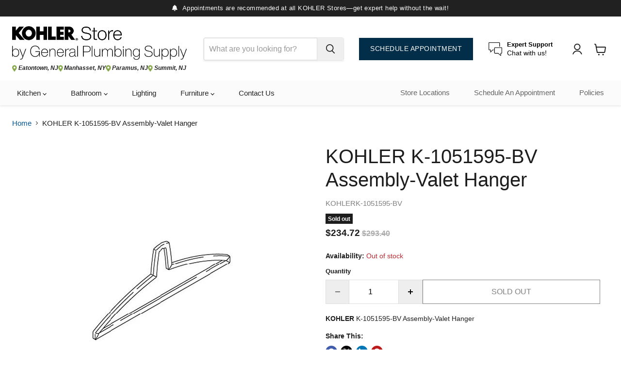

--- FILE ---
content_type: text/html; charset=utf-8
request_url: https://shopkohlernj.com/collections/all/products/1051595-bv?view=recently-viewed
body_size: 1096
content:










  
    
    








<div
  class="productgrid--item  imagestyle--medium    productitem--sale    product-recently-viewed-card    show-actions--mobile"
  data-product-item
  data-product-quickshop-url="/products/1051595-bv"
  
    data-recently-viewed-card
  
>
  <div class="productitem" data-product-item-content>
    
    
    
    

    

    
      

      
    

    <div class="productitem__container">
      <div class="product-recently-viewed-card-time" data-product-handle="1051595-bv">
      <button
        class="product-recently-viewed-card-remove"
        aria-label="close"
        data-remove-recently-viewed
      >
        


                                                                        <svg class="icon-remove "    aria-hidden="true"    focusable="false"    role="presentation"    xmlns="http://www.w3.org/2000/svg" width="10" height="10" viewBox="0 0 10 10" xmlns="http://www.w3.org/2000/svg">      <path fill="currentColor" d="M6.08785659,5 L9.77469752,1.31315906 L8.68684094,0.225302476 L5,3.91214341 L1.31315906,0.225302476 L0.225302476,1.31315906 L3.91214341,5 L0.225302476,8.68684094 L1.31315906,9.77469752 L5,6.08785659 L8.68684094,9.77469752 L9.77469752,8.68684094 L6.08785659,5 Z"></path>    </svg>                                              

      </button>
    </div>

      <div class="productitem__image-container">
        <a
          class="productitem--image-link"
          href="/products/1051595-bv"
          tabindex="-1"
          data-product-page-link
        >
          <figure
            class="productitem--image"
            data-product-item-image
            
          >
            
              
              

  
    <noscript data-rimg-noscript>
      <img
        
          src="//shopkohlernj.com/cdn/shop/files/Kohler-Kallista_1051595BV_300x212.jpg?v=1750387736"
        

        alt="KOHLER K-1051595-BV Assembly-Valet Hanger"
        data-rimg="noscript"
        srcset="//shopkohlernj.com/cdn/shop/files/Kohler-Kallista_1051595BV_300x212.jpg?v=1750387736 1x"
        class="productitem--image-primary"
        
        
      >
    </noscript>
  

  <img
    
      src="//shopkohlernj.com/cdn/shop/files/Kohler-Kallista_1051595BV_300x212.jpg?v=1750387736"
    
    alt="KOHLER K-1051595-BV Assembly-Valet Hanger"

    
      data-rimg="lazy"
      data-rimg-scale="1"
      data-rimg-template="//shopkohlernj.com/cdn/shop/files/Kohler-Kallista_1051595BV_{size}.jpg?v=1750387736"
      data-rimg-max="300x212"
      data-rimg-crop="false"
      
      srcset="data:image/svg+xml;utf8,<svg%20xmlns='http://www.w3.org/2000/svg'%20width='300'%20height='212'></svg>"
    

    class="productitem--image-primary"
    
    
  >



  <div data-rimg-canvas></div>


            

            


























<span class="productitem__badge productitem__badge--soldout">
    Sold out
  </span>

            <span class="visually-hidden">KOHLER K-1051595-BV Assembly-Valet Hanger</span>
          </figure>
        </a>
      </div><div class="productitem--info">
        
          
        

        

        <h2 class="productitem--title">
          <a href="/products/1051595-bv" data-product-page-link>
            KOHLER K-1051595-BV Assembly-Valet Hanger
          </a>
        </h2>

        
          
        

        
          






























<div class="price productitem__price ">
  
    <div
      class="price__compare-at visible"
      data-price-compare-container
    >

      
        <span class="visually-hidden">Original price</span>
        <span class="money price__compare-at--single" data-price-compare>
          $293.40
        </span>
      
    </div>


    
      
      <div class="price__compare-at--hidden" data-compare-price-range-hidden>
        
          <span class="visually-hidden">Original price</span>
          <span class="money price__compare-at--min" data-price-compare-min>
            $293.40
          </span>
          -
          <span class="visually-hidden">Original price</span>
          <span class="money price__compare-at--max" data-price-compare-max>
            $293.40
          </span>
        
      </div>
      <div class="price__compare-at--hidden" data-compare-price-hidden>
        <span class="visually-hidden">Original price</span>
        <span class="money price__compare-at--single" data-price-compare>
          $293.40
        </span>
      </div>
    
  

  <div class="price__current  price__current--on-sale" data-price-container>

    

    
      
      
        <span class="visually-hidden">Current price</span>
      
      <span class="money" data-price>
        $234.72
      </span>
    
    
  </div>

  
    
    <div class="price__current--hidden" data-current-price-range-hidden>
      
        <span class="money price__current--min" data-price-min>$234.72</span>
        -
        <span class="money price__current--max" data-price-max>$234.72</span>
      
    </div>
    <div class="price__current--hidden" data-current-price-hidden>
      <span class="visually-hidden">Current price</span>
      <span class="money" data-price>
        $234.72
      </span>
    </div>
  

  
    
    
    
    

    <div
      class="
        productitem__unit-price
        hidden
      "
      data-unit-price
    >
      <span class="productitem__total-quantity" data-total-quantity></span> | <span class="productitem__unit-price--amount money" data-unit-price-amount></span> / <span class="productitem__unit-price--measure" data-unit-price-measure></span>
    </div>
  

  
</div>


        

        
          
            <div class="productitem__stock-level">
              







<div class="product-stock-level-wrapper" >
  
    <span class="
  product-stock-level
  product-stock-level--none
  
">
      

      <span class="product-stock-level__text">
        
        <div class="product-stock-level__badge-text">
          
  
    
      Out of stock
    
  

        </div>
      </span>
    </span>
  
</div>

            </div>
          

          
            
          
        

        
          <div class="productitem--description">
            <p>KOHLER K-1051595-BV Assembly-Valet Hanger</p>

            
          </div>
        
      </div>

      
    </div>
  </div>

  
    <script type="application/json" data-quick-buy-settings>
      {
        "cart_redirection": false,
        "money_format": "${{amount}}"
      }
    </script>
  
</div>


--- FILE ---
content_type: text/css
request_url: https://shopkohlernj.com/cdn/shop/t/8/assets/gps-theme.css?v=118738797882128162671752588850
body_size: 4993
content:
/** Shopify CDN: Minification failed

Line 325:168 Invalid escape

**/
div#PBarNextFrameWrapper {
    display: none;
}

/* Hide compare on mobile - temp */
@media screen and (max-width: 768px) {.productitem__compare-wrapper.productitem__compare-wrapper-always{display:none!important}}


/* ========== UNIVERSAL STYLES ========== */
.flex-container {display: flex;}

h1 {font-size:50px!important;}
h2 {font-weight:600!important;font-size:22px!important}

.locations-container {gap:12px;float:left;}
.locations-container a {color:#222!important;font-size:12px;}
.locations-container img {max-height:14px;margin-right:0.15rem;}

/* COOKIES BANNER */
#shopify-pc__banner {
    border-radius: 0px !important;
    margin: 1.667em !important;
    max-width: 100% !important;
    box-shadow: 0 0 35px #0003;
    padding: 2em !important;
    width: auto;
}
#shopify-pc__banner__btn-decline {display:none}
#shopify-pc__banner .shopify-pc__banner__body {margin-right:2%}
#shopify-pc__banner p {line-height: 1.75;}
#shopify-pc__banner .shopify-pc__banner__btns {min-width:450px}
#shopify-pc__banner a.shopify-pc__banner__body-policy-link {text-decoration:underline !important;}
#shopify-pc__prefs__dialog button:not(#shopify-pc__prefs__header-close) {padding:12px 25px!important;line-height:1;margin:0 10px 0 0;}
#shopify-pc__prefs__dialog header {align-items:center;}
#shopify-pc__prefs__dialog .shopify-pc__prefs__header-close, #shopify-pc__prefs__dialog .shopify-pc__prefs__header-close svg {width:17px;height:17px;top:auto;}
#shopify-pc__prefs__dialog .shopify-pc__prefs__dialog header h2 {font-size:25px;}
#shopify-pc__prefs__dialog .shopify-pc__prefs__options label {font-size:16px;}
@media only screen and (max-width:750px) {#shopify-pc__prefs__dialog .shopify-pc__prefs__header-actions button {margin-bottom: 8px!important;}}
@media only screen and (max-width:550px) {#shopify-pc__banner{width:100%;margin:0!important;border-radius:0!important}#shopify-pc__banner .shopify-pc__banner__body,button#shopify-pc__banner__btn-manage-prefs{margin:0!important}#shopify-pc__banner .shopify-pc__banner__btns{min-width:auto}button#shopify-pc__banner__btn-accept{margin:15px 0}}

/* BUTTONS */
.button-primary:not(.disabled) {background:#022e49!important;border:none;color:white!important;letter-spacing:.5px;font-size:13.5px;}
.button-primary:not(.disabled):hover {background:#012237!important;border:none!important;color:white!important;}
button, button:hover, .button-primary, .button-secondary, #button-primary, .button-primary span, .button-secondary span, #button-primary span {border-radius:0px!important;}
.button-primary:not(.disabled), .button-secondary:not(.disabled) {box-shadow: none!important;transition: box-shadow 0.8s ease-in-out;}
.button-primary:not(.disabled):hover, .button-secondary:not(.disabled):hover {transform: none!important;}
.button-secondary:not(.disabled) {background:transparent!important;border:1px solid #022e49!important;color:#022e49!important;}
.button-secondary:not(.disabled):hover {border:1px solid #012237!important;color:#012237!important;}
.button-primary:not(.disabled):not(.header-btn_schedule, .productgrid--item .productitem--actions .productitem--action-trigger), .button-secondary:not(.disabled):not(.header-btn_schedule) {font-size:14px;}

/* DISABLE BUTTONS AND LINKS */
.isDisabled,
.isDisabled a,
#isDisabled,
#isDisabled a {
  color: gray !important;
  cursor: default !important;
  pointer-events: none !important;
  opacity: 0.8 !important;
}

a[data-pf-type="Button"].btn.isDisabled, .button-primary.disabled {
  background: none !important;
  border: 1px solid gray !important;
  color: gray !important;
}

/* LINKS */
.blue-link, #blue-link, .red-link, #red-link, .black-link, a {text-decoration:none!important}
main a, .blue-link {color:#022e49;font-weight:400} main a:hover, .blue-link:hover {color:#003054;}
.red-link, #red-link, .red-link a {color:#D93A32;font-weight:600!important;} .red-link:hover {color:#012237!important}
.black-link {color:#222;} .black-link:hover {color:black;}
.phone-icon:before {content:"\f095"!important}

/* HIDE */

.hide {display: none !important;}
.hide-desktop {display:none}
.hide-tablet, .hide-mobile {display:inline}
@media only screen and (max-width:992px) {
  .hide-desktop {display:inline}
  .hide-tablet,.hide-mobile {display:none}
}

.hotspot__price .price__current {color:black}
.product-block--vendor {display: none;}

/* CART */
.free-shipping-bar,.atc-button--checkout svg, .cart-title button svg,.cart-sidebar,.cart-checkout button svg{display:none!important}
.atc-subtotal--label {text-transform:capitalize!important}
.atc-banner--product-title .icon-checkmark {color:green!important}
.cartitems {width:100%!important;margin:0!important}
.cart-item--content-title a {font-weight:600;line-height:1.4;font-size:16px}
.quantity-selector__button{border-radius:0!important;background:#eee}
@media screen and (max-width: 768px) {.additional-checkout-buttons {margin-top:0}.cart-checkout button{font-size:16px!important}.cart-checkout{margin-bottom:18px}.cart-item__quantity .quantity-selector__input{padding:10px;}.quantity-selector__button{padding:10px 16px;}}

/* ========== SOCIAL LINKS ========== */
.social-link {margin: 4px 0px}
.social-link:first-child {margin-left:0}
.social-link[title="YouTube"] {text-align:center}
.social-link[title="YouTube"] svg {max-width:20px}

.disclosure-list__option {color:#222}
.breadcrumbs-container span:last-child {overflow: hidden;white-space: nowrap;text-overflow: ellipsis;max-width: 60%;text-transform: capitalize;}
.breadcrumbs-container {line-height:1.4}

/* ========== TESTIMONIALS ========== */
.testimonial__text p {
  font-style: normal;
  font-size: 15px;
}

.testimonial__author p {
  font-style:italic;
  font-size:15px;
}

.testimonial__author p:before {content:'— '}

@media screen and (max-width: 980px) {.testimonials .flickity-page-dots {margin-top: 1.7rem;margin-bottom: 0.9rem;}}
@media screen and (max-width: 860px) {.shoppable-image__text-box-wrapper{padding:3rem 1rem 2rem}.logolist--item{margin-top:0;}#shopify-section-template--19058465767640__dynamic_logo_list_nyXmdG .logolist--container{margin-bottom:40px!important}h2.promo-block--header.pxu-lia-element{font-size:24px;line-height:1.2}}

/* ========== CATEGORIES ========== */
.collection__item-title {
  display: -webkit-box;
  -webkit-box-orient: vertical;
  -webkit-line-clamp: 1;
  overflow: hidden;}

/* ========== LIST PAGES ========== */
.collection--title {font-size:50px;margin-bottom:0}

.utils-viewtoggle {display:none!important}

.productgrid-listview .productitem--info {margin-right:0}

@media screen and (max-width: 1200px) and (min-width: 680px) {
    .productgrid-gridview .productgrid-gridview .productgrid--items.products-per-row-4 .productgrid--item {
        width: calc(33.3333333333% - 6.6666666667px) !important;
        margin-top: 10px !important;
        margin-left: 10px !important;
    }
  .productgrid-gridview .productgrid-gridview .productgrid--items.products-per-row-4 .productgrid--item:nth-child(3n+1) {
        margin-left: 0 !important
    }
}

@media screen and (max-width: 1024px) and (min-width: 860px) {
    .collection--section .productgrid--outer {
        row-gap: 0rem;
    }
    .productgrid-listview .productitem--actions, .productgrid-listview .productitem--actions {
        flex: 0 0 145px;
    }
  .productgrid-listview .productitem__image-container {width:40%!important;padding-left: 15px;}
  .productitem--info {margin-right:0}
  .productitem--actions {max-width:none;}
}

@media screen and (max-width: 1024px) {
  .productitem--info {margin-right:0}
  .productitem--actions {max-width:none;} 
  .productgrid-listview .productitem--actions .productitem--listview-price {text-align:left;}
  .productgrid-listview .productitem--info {width:93%!important;max-width: none;}
  .productgrid-listview .productitem--actions {width:100%!important;max-width: none;}
  .productgrid-listview .productitem--description p {overflow: hidden;display: -webkit-box;-webkit-line-clamp: 1;-webkit-box-orient: vertical;margin-top: 0;}
  .productgrid-listview .productitem--description {margin-bottom:10px}
}

@media screen and (max-width: 768px)  {.collection--description p {margin-bottom:0}.productgrid--outer .productgrid--wrapper {margin-top:0px}}

@media screen and (max-width: 860px) {.productgrid--wrapper {margin-top:0}}

/* ========== QUICK SHOP ========== */
.modal--quickshop-full .product-main,.product-gallery {width:50% !important;}
.modal--quickshop-full h2.product-title, .modal--quickshop-slim h2.product-title {
    font-size: 30px !important;
    line-height: 1.3;
    margin-bottom: 20px;
}
.modal--quickshop-full h2.product-title a, .modal--quickshop-slim h2.product-title a {color:black}
.product-block--sku .product-vendor {margin:0;line-height:1;}
.modal--quickshop-full .product-description {margin:1.9375rem 0 0.9375rem}
.modal--quickshop-slim .product-form--regular {margin-bottom:0}
.modal--quickshop-slim .price__compare-at--single {font-size:16px}
.modal--quickshop-slim .product-block--sku {display:flex}
.product-block--sku div {font-size:15px}
@media only screen (max-width:1024px) {.modal--quickshop-full .product-main,.product-gallery {width:100% !important;}}
@media only screen (max-width:768px) {.modal--quickshop-full h2.product-title, .modal--quickshop-slim h2.product-title {font-size:24px;} .modal--quickshop-full span.money {font-size:19px;}}

/* ========== PRODUCT CARDS & PRODUCT PAGES ========== */
.productgrid--item .productitem--swatches {display:none}
.price__compare-at {color:#acacac!important;}
.price__current,.price__compare-at {font-weight:700}
.productitem__image-container {margin-bottom:13px}
.product-block--sku {display:flex;align-items:center;line-height:0;gap:5px;margin-bottom:14px;}
.product-block--sku .product-sku {margin:0}
.product-block--sku .product-sku strong {display:none}
.product-block--sku .product-vendor a {color:black}
.product-block--sku .product-price {margin:17px 0;}
.productitem--title a, .hotspot__tooltip-title, h2.atc--product-details--title, .cart-item--content-title {display: -webkit-box;-webkit-line-clamp: 3;-webkit-box-orient: vertical;overflow: hidden;text-overflow: ellipsis;white-space: normal;font-size: 15px;text-transform: capitalize;}
.hotspot__tooltip-title {-webkit-line-clamp: 4;}
.productitem--title a:hover {color:black}
.product-gallery--navigation {display:none;}
.product-description p, .product-description ul li, .product-description a {font-size:14px!important}
.product-description hr {
  display: block;
  height: 1px;
  border: 0;
  border-top: 1px solid #ccc;
  margin: 1em 0;
  padding: 0;
}
.shopify-payment-button__more-options, #more-payment-options-link {color:black}
.product-recently-viewed--section .flickity-viewport:before, .product-recently-viewed--section .flickity-viewport:after {background:transparent;}
.modal--quickshop-full .price__compare-at .price__compare-at--single {font-size:16px!important}
.flickity-prev-next-button.previous {left: 1.1875rem}
.flickity-prev-next-button.next {right:1.1875rem}
.product-recommendations--title {text-align:left}
.product-block--sku .product-vendor a, .product-block--sku .product-sku {color:gray}
.product-block--sku .product-sku {line-height:1;}

/* Force equal height for Recently Viewed product cards */
.product-recently-viewed__content .productitem {
  display: flex;
  flex-direction: column;
  height: 100%;
}

/* Stretch content inside each card */
.product-recently-viewed__content .productitem-content {
  flex-grow: 1;
  display: flex;
  flex-direction: column;
  justify-content: space-between;
}

/* Optional: Prevent uneven padding/margin pushing height */
.product-recently-viewed__content .productitem__info {
  flex-grow: 1;
  display: flex;
  flex-direction: column;
}
@media screen and (max-width: 768px) {.product-gallery.click-to-zoom-enabled {width:70%!important}.product-gallery.click-to-zoom-enabled .product-gallery--viewer {height:431px}}
@media screen and (max-width: 600px) {.product-recently-viewed__content{margin-top:1rem}.product-section--container {margin-top:1.3rem}.product-section--container.product-recently-viewed--section {margin-top:2rem}.product-gallery.click-to-zoom-enabled {width:100%!important}.product-gallery.click-to-zoom-enabled .product-gallery--viewer {height:337px}}

/* ========== PRODUCT PAGES ========== */
.product-recommendations--container .price__compare-at, .product-recently-viewed__content .price__compare-at {font-size:13px !important}
.product-recommendations--container .productitem__price .price__current, .product-recently-viewed__content .productitem__price .price__current {font-size:15px !important}
.product__container h1.product-title {
    font-size: 40px !important;
    line-height: 1.2;
    margin-bottom: 17px;
}
h2.product-section--title.product-recommendations--title {margin-top:0!important}
.imagestyle--cropped-small .productitem--image img, .imagestyle--cropped-small .productitem--image svg, .imagestyle--cropped-medium .productitem--image img, .imagestyle--cropped-medium .productitem--image svg, .imagestyle--cropped-large .productitem--image img, .imagestyle--cropped-large .productitem--image svg {object-fit:contain!important}

/* ========== BACK TO TOP ========== */
@media screen and (min-width: 860px) {.back-to-top{right: 1.7rem;bottom: 5.9375rem;}}
button.back-to-top__button,button.back-to-top__button:hover,button.back-to-top__button:focus,button.back-to-top__button:active {border-color:#ccc;}
.back-to-top__button-label,button.back-to-top__button svg {color:black!important}
.back-to-top {margin-top:0.929688rem}

/* ========== PICKUP BLOCK ========== */
.surface-pick-up-embed {
    background: #fafafa;
    padding: 15px 13px;
    border: 1px solid #eaeaea;
    margin-top: 25px;
}
.surface-pick-up-embed__location-availability {
    margin-bottom: 3px;
}
button.surface-pick-up-embed__modal-btn {
    color: #022e49;
    text-decoration: none;
}
  
/* ========== RECENTLY VIEWED ========== */
.product-recently-viewed__wrapper .productitem--title,.product-recently-viewed__wrapper .price__compare-at {font-size:14px!important}
.product-recently-viewed__wrapper .price__current {font-size:16px}

/* ========== PAGEFLY ========== */
div[data-pf-type="TabsMenu"] button {border-radius:0 !important;}
div[data-pf-type="TabsMenu"] button:hover{cursor: pointer!important;}
.book-btn::before {content:"\f133";margin-right:8px;font-family:"Font Awesome 6 Free"!important}
.book-btn:hover, .book-btn:hover i, a[data-pf-type="Button"]:hover {color:#012237!important}
a[data-pf-type="Button"] {font-weight:400!important}
button[data-pf-type=TabHeader] {font-weight:700!important}

/* ========== HEADER ========== */
.site-header-main {align-items:center!important}
.site-navigation .navmenu-link-depth-1, .site-navigation .site-header-account-link a, header svg,.social-link,.collection__item-title,.productitem__price .price__current,.blogposts--footer-link {color:#222}
.navmenu-meganav-wrapper .navmenu-link-parent {color:#222;font-size:15px!important;/*border-left:5px solid #022e49;padding-left:8px!important;*/padding-top:0!important;padding-bottom:0!important;margin-bottom:8px}
.site-navigation .navmenu-depth-2 .navmenu-link {font-size:15px;padding: 10px 25px;}

.utility-bar .social-link:not(.utility-bar .social-link:last-child) {margin-right:3px} 
.call-number {margin-right:15px;color:#222;font-weight:bold;align-items:center;gap:5px}

.announcement-bar-text::before, .announcement-bar-text-mobile::before {
  content: "\f0f3";
  font-family: "Font Awesome 6 Free";
  font-weight: 900; /* solid */
  margin-right: 5px;
}

.live-search-button {border:none}
.toggle-icon--bar {background:#222}
.site-header-logo {flex-direction:column}
.site-header-sticky--scrolled .site-header-logo img {max-height:80px}
.site-header-cart--count:after {background:#2178b8;color:white;font-weight:600;}
.header-btn_schedule {margin-right:2.5rem;line-height:0;padding:23px}

.header-locations-container {font-style:italic;font-weight:600;margin-top:11px;}
.site-header-sticky--scrolled .header-locations-container img {max-height:14px;}

@media screen and (min-width: 1024px) {
    .site-header-main {padding-bottom: 18px;}
}
@media screen and (max-width: 1450px) {.site-header-main .live-search,.header-btn_schedule {margin-right:2rem}.header-btn_schedule .hide-tablet{display:none!important}}\
@media screen and (max-width: 1230px) {.small-promo-content {display:none;}.small-promo-icon {margin:0}.site-header-logo img:not(.locations-container img) {max-height:80px}.site-header-main-content{margin-right:1.4rem;}.site-header-main .live-search,.header-btn_schedule {margin-right:1.5rem}}
@media screen and (max-width: 1100px) {.header-btn_schedule .hide-mobile{display:none!important}}
@media screen and (max-width: 1024px) {.header-locations-container {display:none;} .site-header-cart--count{right:5px}input.live-search-form-field {font-size:14px;}.site-header-logo a:not(.site-footer-wrapper .site-header-logo a) {max-width:235px!important;}.site-header-logo {margin-left:0;margin-right:1.5rem}.site-header-main .live-search{margin-right:1.5rem}.site-header-main-content {margin-left: 1rem;margin-right: 1rem;}.header-btn_schedule{margin:0}[data-site-header-mobile-search-button] .small-promo {display:none}}
@media screen and (max-width: 800px) {.site-header-logo a:not(.site-footer-wrapper .site-header-logo a) {max-width:200px!important;}}
@media screen and (max-width: 719px) {.site-header-logo img:not(.site-footer-wrapper .site-header-logo img) {max-height:65px}.site-header-logo:not(.site-footer-wrapper .site-header-logo) {padding:0;margin:0;}.site-header-main-content{justify-content:center;margin:0}.header-btn_schedule{display:none;}}
@media screen and (max-width: 680px) {.site-header-logo:not(.site-footer-wrapper .site-header-logo) {margin:auto;align-items:center;justify-content:center}}

/* NAVIGATION */


.site-navigation{background:#fbfbfb}

.site-navigation .navmenu-depth-1 > li {
  padding-bottom:5px;
  padding-top:5px;
}
ul.site-navigation__secondary-menu .navmenu-link {
  font-size: 14.5px !important;
}

.site-navigation .navmenu-link-depth-1 {padding:12px 25px;}
.site-navigation .navmenu-link-depth-1:hover {color:#012237!important}

li.navmenu-item.navmenu-id-schedule-appointment a:not(footer li.navmenu-item.navmenu-id-schedule-appointment a) {
    color: #022e49 !important;
    display: flex !important;
    align-items: center;
    gap: 5px;
    flex-wrap: nowrap;
    font-weight: 600 !important;
}

li.navmenu-item.navmenu-id-schedule-appointment a:not(footer li.navmenu-item.navmenu-id-schedule-appointment a):after {
  content: "\f0da"; /* Font Awesome "chevron-right" */
  font-family: "Font Awesome 6 Free";
  font-weight: 900; /* Solid */
  color: #022e49;
  font-size: 16px;
  position: relative;
  left:0;
  opacity:1;
  transition: left ease 0.3s;
  background:none;
}

#site-header-nav .navmenu-id-schedule-appointment a:hover:after {
    left: 3px;
}

.site-navigation .navmenu-depth-2 .navmenu-link:hover, .site-navigation .navmenu-depth-2 .navmenu-link.navmenu-active {color:#012237}

.site-navigation .navmenu-basic__item .navmenu-submenu {
    width: 350px;
    padding-top: 15px;
    padding-bottom: 15px;
}

/*MEGA MENU*/
.navmenu-meganav.navmenu-meganav--desktop {margin-top:5px;width:auto;float:none;left:auto;padding-top:10px;}
.navmenu-meganav-standard__image-size-large {width:auto;max-height:450px;}
.navmenu-meganav-standard__image-text--large{margin-top:10px;min-height:45px;display:inline-table}
.site-navigation .navmenu-meganav-standard__image-link {line-height: 1.3 !important;text-transform:capitalize;font-weight:700;font-size:13px}
.site-navigation .navmenu-meganav-standard__image-link span {font-size:12x;font-weight:400;font-style:italic}
.site-navigation .navmenu-meganav-standard__image-link:hover:not(.site-navigation .navmenu-meganav-standard__image-link span) {color:black}

/*New Tag*/
li.navmenu-id-countertops a:after {
    content: "NEW!";
    background-color: #ef4036;
    color: white;
    font-weight: bold;
    padding: 1px 7px 1px 4px;
    font-style: italic;
    border-radius: 0px;
    font-size: 11px;
    margin-left: 5px;
}                                        

.mobile-nav-content {padding-bottom:15px;height:auto;min-height:auto!important}
.mobile-nav-content .utility-bar__mobile-nav .navmenu > .navmenu-item > .navmenu-link {padding-top:5px;padding-bottom:5px;}
.mobile-nav-content .navmenu-link-parent-active ~ .navmenu-button, .mobile-nav-primary-content .navmenu-link-parent-active ~ .navmenu-button {background:transparent;}
.mobile-nav-content .navmenu-link-parent-active, .mobile-nav-primary-content .navmenu-link-parent-active {color:#022e49}
.mobile-nav-content .navmenu-depth-2 .navmenu-link-parent-active {color:black;font-weight:600}
.mobile-nav-content a, .mobile-nav-content ul,.mobile-nav-content .navmenu-depth-2 .navmenu-link-parent-active ~ .navmenu-button {background:white;}
.site-mobile-nav .site-header-actions {margin-top:12px}
.site-mobile-nav .site-header-actions li{color:black}
.navmenu-meganav--desktop .navmenu-meganav-standard__wrapper .navmenu-meganav-standard__items {display:flex;flex-direction:column;gap:15px;justify-content:space-between;min-width:220px}
#site-mobile-nav a.navmenu-meganav-standard__image-link {
  line-height: 1.3 !important;
  font-size: 14px;
  font-style: italic;
}

@media screen and (max-width: 1560px) {}
@media screen and (max-width: 1200px) {.navmenu-meganav--desktop .navmenu-meganav-standard__wrapper .navmenu-meganav-standard__items + .navmenu-meganav-standard__image-last{margin-left:40px}}
@media screen and (max-width: 1100px) {.site-navigation .navmenu-link-depth-1 {padding:12px 20px}}
@media screen and (max-width: 1023px) {.utility-bar__social-container--mobile .social-icons {margin-left:-4px;}.utility-bar__social-container--mobile .social-link {margin-right:0;}}

/* ========== HOME ========== */
.logolist--image {margin-top:0}
.logolist--item:last-child a img {width:100%;}
h2.home-section--title {margin-bottom: 2.640625rem;}

@media only screen and (max-width:1300px) {h2.home-section--title {margin-top:2.984375rem!important}#shopify-section-template--19058465767640__dynamic_shoppable_image_EPbD9J img{max-height:460px}}
@media only screen and (max-width:1024px) {h2.home-section--title {margin-top:2.5rem!important;margin-bottom:2rem!important}}
@media only screen and (max-width:980px) {#shopify-section-template--19058465767640__dynamic_shoppable_image_EPbD9J img{max-height:385px}}
@media only screen and (max-width:768px) {.logolist--section {display:none;} .modal--quickshop-full .product-main {width:100%!important;}}

/* ========== POLICIES ========== */
.page-content, .shopify-policy__container { max-width:1400px; }

.shopify-policy__container,#shopify-section-template--18083452584098__mainn .page-content {margin-top: 60px}
/*#shopify-section-template--18083452584098__mainn header {display:none!important}*/
#shopify-section-template--18083452584098__main .shopify-policy__title {text-align:left;}
#shopify-section-template--18083452584098__main .shopify-policy__title h1 {margin:0.67em 0 0;line-height:1.15;}
#shopify-section-template--18083452584098__main .shopify-policy__body h4 {margin-top: 12px;}

@media only screen and (max-width:768px) {
  main#site-main .shopify-policy__container, #shopify-section-template--18083452584098__mainn .page-content {
    margin: 35px 0 20px !important;
  }
  main#site-main .shopify-policy__title h1 {
    margin: 0 !important;
  }
  main#site-main .shopify-policy__body h4 {
    margin-bottom: 23px !important;
  }
  main#site-main #shopify-section-template--18083452584098__mainn .shopify-policy__body h4 {
    margin-bottom: 10px !important;
  }
  .shopify-policy__body h2 { font-size:20px !important }
}

/* ========== FOOTER ========== */
.site-footer-blocks {justify-content:space-between}
.site-footer-wrapper .site-header-logo img {max-height:110px}
.site-footer-block-item.site-footer-block-menu.has-accordion {width:auto}
.site-footer-block-item:last-child {width:55%}

.site-footer__row-inner-wrapper-left {flex-direction:row;justify-content:space-between}
.footer-contact-container {gap:15px;}
.site-footer__row {gap:10px}
.site-footer__row.site-footer__row--second,.footer-contact-container{flex-wrap:wrap;}
.footer-contact-container:first-child {order:1}
.footer-contact-container:last-child {order:2}
.site-footer-right--selectors-only {order:3}
a.contact-link {width: auto;flex-direction:row;flex-wrap:nowrap;gap:6px;align-items:center;font-size:13px;color:#4a4a4a}
a.contact-link svg {fill:#4a4a4a!important;max-height:13px;width:auto}
a.contact-link:nth-child(2) svg {max-height:11px}
.site-footer-item--information {margin-top:2.984375rem}
.site-footer__row--second {align-items:center}
.site-footer__row--first {display:none}
.site-footer__copyright {line-height:1.5;font-size:13px;margin-top:20px;text-align:left}

.footer-locations-container {
  font-size: 14px;
  margin-top: 11px;
  max-height:16px;
}

.footer-locations-container a {color:white!important;font-size:14px;}

.footer-locations-container img {margin-right:0.3rem}

@media screen and (min-width: 1024px) {.site-footer-wrapper {padding-top:35px;padding-bottom:35px;}}
@media screen and (min-width: 768px) {.footer-contact-container {display:none}.site-footer-item--information{gap:25px}}

@supports ((-webkit-mask-image: var(--disclosure-toggle-svg)) or (mask-image: var(--disclosure-toggle-svg))) {.disclosure__toggle::after {background-color: black;}}

@media only screen and (max-width: 1565px) {
    .site-footer-blocks {flex-wrap:wrap;gap:50px;row-gap:30px;justify-content:flex-start}
    .site-footer-block-item:first-child {width:30%}
    .site-footer-wrapper .site-header-logo img {max-height:200px}
    .site-footer-block-item:last-child {width:100%}
    .site-footer-item--information {margin-top:0}
}

@media only screen and (max-width: 1216px) {
    .site-footer-block-item:first-child {margin:0;width:100%}
    .site-footer-wrapper .site-header-logo img {max-height:100px}
}

@media only screen and (max-width: 1100px) {.site-footer__row--second .flex-container {flex-direction:column;align-items:flex-start!important;row-gap:3px;width:100%}.site-footer__row.site-footer__row--second{align-items:flex-start!important}}

@media only screen and (max-width: 1023px) {
    .site-footer-blocks {display:flex;flex-direction:column;}
  .site-footer-block-item {border-color:#eee}
    .site-footer-block-item:first-child {margin-bottom:10px;margin-top:30px}
    .site-footer-block-item:last-child, .site-footer-block-item.site-footer-block-menu.has-accordion:last-child {border:none!important}
  .site-footer-block-item:last-child{margin-top: 10px}
  .site-footer-blocks {row-gap:5px}
  .site-footer-block-menu .site-footer-block-title {font-size:20px !important}
}

@media only screen and (max-width: 510px) {.footer-locations-container {flex-wrap:wrap;margin-top:5px;row-gap:7px;margin-bottom:20px;}.site-footer-navigation ul {text-align:left;}.site-footer__row.site-footer__row--second{max-width:none!important}.site-footer-item--information{padding:35px 25px 40px;}}
/* ========== ANIMATED MODAL ========== */
/* START STATE */
.animated-modal {
    max-width: 550px;
    border-radius: 4px;
    overflow: hidden;
    transform: translateY(-50px);
    transition: all .7s;
  }
  
  .animated-modal h2,
  .animated-modal p {
    transform: translateY(-50px);
    opacity: 0;
    transition-property: transform, opacity;
    transition-duration: .4s;
  }
  
  /* FINAL STATE */
  .fancybox-slide--current .animated-modal,
  .fancybox-slide--current .animated-modal h2,
  .fancybox-slide--current .animated-modal p {
    transform: translateY(0);
    opacity: 1;
  }
  
  /* CONTENT WITH DIFFERENT DELAYS */
  .fancybox-slide--current .animated-modal h2 {
    transition-delay: .1s;
  }
  
  .fancybox-slide--current .animated-modal p {
    transition-delay: .3s;
  }

/* ========== Maintenance / Password ========== */
div.password-page-content--inner {max-width:750px!important;}

--- FILE ---
content_type: text/javascript; charset=utf-8
request_url: https://shopkohlernj.com/products/1051595-bv.js
body_size: 703
content:
{"id":8700168962210,"title":"KOHLER K-1051595-BV Assembly-Valet Hanger","handle":"1051595-bv","description":"\u003cp\u003e\u003cb\u003eKOHLER\u003c\/b\u003e K-1051595-BV Assembly-Valet Hanger\u003c\/p\u003e","published_at":"2025-06-19T22:45:26-04:00","created_at":"2025-06-19T22:45:26-04:00","vendor":"KOHLER","type":"Repair Parts","tags":["Amazon_True","Brand_KOHLER","Collection_Repair Parts","Price_$50-$300","Product Type_Assembly-Valet Hanger"],"price":23472,"price_min":23472,"price_max":23472,"available":false,"price_varies":false,"compare_at_price":29340,"compare_at_price_min":29340,"compare_at_price_max":29340,"compare_at_price_varies":false,"variants":[{"id":45623671947426,"title":"Default Title","option1":"Default Title","option2":null,"option3":null,"sku":"K-1051595-BV","requires_shipping":true,"taxable":true,"featured_image":{"id":41001034252450,"product_id":8700168962210,"position":1,"created_at":"2025-06-19T22:48:54-04:00","updated_at":"2025-06-19T22:48:56-04:00","alt":"KOHLER K-1051595-BV Assembly-Valet Hanger","width":300,"height":212,"src":"https:\/\/cdn.shopify.com\/s\/files\/1\/0676\/1493\/3154\/files\/Kohler-Kallista_1051595BV.jpg?v=1750387736","variant_ids":[45623671947426]},"available":false,"name":"KOHLER K-1051595-BV Assembly-Valet Hanger","public_title":null,"options":["Default Title"],"price":23472,"weight":6,"compare_at_price":29340,"inventory_management":"shopify","barcode":"650531563477","featured_media":{"alt":"KOHLER K-1051595-BV Assembly-Valet Hanger","id":33333045199010,"position":1,"preview_image":{"aspect_ratio":1.415,"height":212,"width":300,"src":"https:\/\/cdn.shopify.com\/s\/files\/1\/0676\/1493\/3154\/files\/Kohler-Kallista_1051595BV.jpg?v=1750387736"}},"quantity_rule":{"min":1,"max":null,"increment":1},"quantity_price_breaks":[],"requires_selling_plan":false,"selling_plan_allocations":[]}],"images":["\/\/cdn.shopify.com\/s\/files\/1\/0676\/1493\/3154\/files\/Kohler-Kallista_1051595BV.jpg?v=1750387736"],"featured_image":"\/\/cdn.shopify.com\/s\/files\/1\/0676\/1493\/3154\/files\/Kohler-Kallista_1051595BV.jpg?v=1750387736","options":[{"name":"Title","position":1,"values":["Default Title"]}],"url":"\/products\/1051595-bv","media":[{"alt":"KOHLER K-1051595-BV Assembly-Valet Hanger","id":33333045199010,"position":1,"preview_image":{"aspect_ratio":1.415,"height":212,"width":300,"src":"https:\/\/cdn.shopify.com\/s\/files\/1\/0676\/1493\/3154\/files\/Kohler-Kallista_1051595BV.jpg?v=1750387736"},"aspect_ratio":1.415,"height":212,"media_type":"image","src":"https:\/\/cdn.shopify.com\/s\/files\/1\/0676\/1493\/3154\/files\/Kohler-Kallista_1051595BV.jpg?v=1750387736","width":300}],"requires_selling_plan":false,"selling_plan_groups":[]}